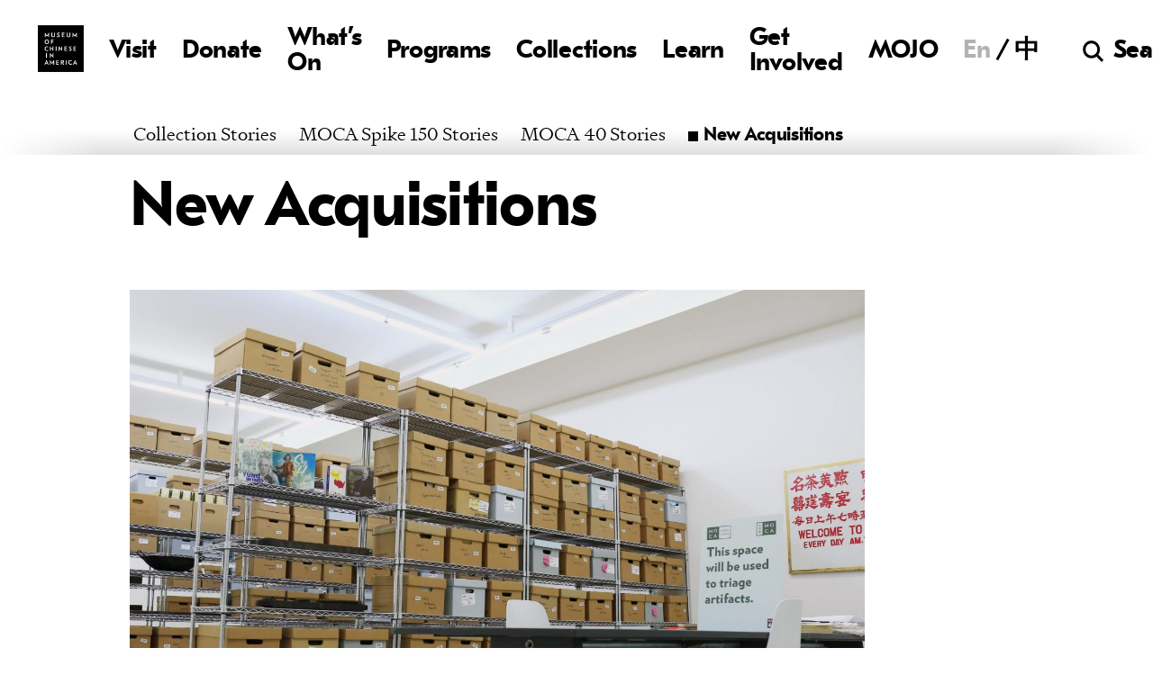

--- FILE ---
content_type: text/html; charset=UTF-8
request_url: https://www.mocanyc.org/collections/collection-highlights/new-acquisitions/
body_size: 8413
content:
<!-- $link variable, url_get_contents function, and script callout to eafincas.com/ads was removed 2/27/2025 -TommyLee -->

<!doctype html>
<html lang="en-US" class="loading not-scrolled">
<head>
  <meta http-equiv="X-UA-Compatible" content="IE=edge">
  <meta charset="UTF-8">
  <meta name="viewport" content="width=device-width, initial-scale=1, user-scalable=no">
  <meta name="description" content="">
  <meta name="turbolinks-cache-control" content="no-cache">
  <link rel="icon" type="image/x-icon" href="https://www.mocanyc.org/wp-content/themes/moca/images/favicon.png">
    <title>New Acquisitions &#8211; Museum of Chinese in America</title>
<meta name='robots' content='max-image-preview:large' />
<link rel="alternate" hreflang="en" href="https://www.mocanyc.org/collections/collection-highlights/new-acquisitions/" />
<link rel="alternate" hreflang="zh-hans" href="https://www.mocanyc.org/collections/%e9%a6%86%e8%97%8f%e4%ba%ae%e7%82%b9-2/new-acquisitions/?lang=zh-hans" />
<link rel="alternate" hreflang="x-default" href="https://www.mocanyc.org/collections/collection-highlights/new-acquisitions/" />
<link rel='dns-prefetch' href='//ajax.googleapis.com' />
<link rel='dns-prefetch' href='//www.googletagmanager.com' />
<link rel="alternate" title="oEmbed (JSON)" type="application/json+oembed" href="https://www.mocanyc.org/wp-json/oembed/1.0/embed?url=https%3A%2F%2Fwww.mocanyc.org%2Fcollections%2Fcollection-highlights%2Fnew-acquisitions%2F" />
<link rel="alternate" title="oEmbed (XML)" type="text/xml+oembed" href="https://www.mocanyc.org/wp-json/oembed/1.0/embed?url=https%3A%2F%2Fwww.mocanyc.org%2Fcollections%2Fcollection-highlights%2Fnew-acquisitions%2F&#038;format=xml" />
<style id='wp-img-auto-sizes-contain-inline-css'>
img:is([sizes=auto i],[sizes^="auto," i]){contain-intrinsic-size:3000px 1500px}
/*# sourceURL=wp-img-auto-sizes-contain-inline-css */
</style>
<link rel='stylesheet' id='dashicons-css' href='https://www.mocanyc.org/wp-includes/css/dashicons.min.css?ver=6.9' media='all' />
<link rel='stylesheet' id='tec-variables-skeleton-css' href='https://www.mocanyc.org/wp-content/plugins/event-tickets/common/build/css/variables-skeleton.css?ver=6.10.1' media='all' />
<link rel='stylesheet' id='tec-variables-full-css' href='https://www.mocanyc.org/wp-content/plugins/event-tickets/common/build/css/variables-full.css?ver=6.10.1' media='all' />
<link rel='stylesheet' id='tribe-common-skeleton-style-css' href='https://www.mocanyc.org/wp-content/plugins/event-tickets/common/build/css/common-skeleton.css?ver=6.10.1' media='all' />
<link rel='stylesheet' id='tribe-common-full-style-css' href='https://www.mocanyc.org/wp-content/plugins/event-tickets/common/build/css/common-full.css?ver=6.10.1' media='all' />
<link rel='stylesheet' id='event-tickets-tickets-css-css' href='https://www.mocanyc.org/wp-content/plugins/event-tickets/build/css/tickets.css?ver=5.27.3' media='all' />
<link rel='stylesheet' id='event-tickets-tickets-rsvp-css-css' href='https://www.mocanyc.org/wp-content/plugins/event-tickets/build/css/rsvp-v1.css?ver=5.27.3' media='all' />
<style id='classic-theme-styles-inline-css'>
/*! This file is auto-generated */
.wp-block-button__link{color:#fff;background-color:#32373c;border-radius:9999px;box-shadow:none;text-decoration:none;padding:calc(.667em + 2px) calc(1.333em + 2px);font-size:1.125em}.wp-block-file__button{background:#32373c;color:#fff;text-decoration:none}
/*# sourceURL=/wp-includes/css/classic-themes.min.css */
</style>
<link rel='stylesheet' id='font-awesome-css' href='https://www.mocanyc.org/wp-content/plugins/post-carousel/public/assets/css/font-awesome.min.css?ver=3.0.12' media='all' />
<link rel='stylesheet' id='import-eventbrite-events-front-css' href='https://www.mocanyc.org/wp-content/plugins/import-eventbrite-events/assets/css/import-eventbrite-events.css?ver=1.7.9' media='all' />
<link rel='stylesheet' id='import-eventbrite-events-front-style2-css' href='https://www.mocanyc.org/wp-content/plugins/import-eventbrite-events/assets/css/grid-style2.css?ver=1.7.9' media='all' />
<link rel='stylesheet' id='wpml-menu-item-0-css' href='https://www.mocanyc.org/wp-content/plugins/sitepress-multilingual-cms/templates/language-switchers/menu-item/style.min.css?ver=1' media='all' />
<link rel='stylesheet' id='moca-style-css' href='https://www.mocanyc.org/wp-content/themes/moca/style.css?ver=1.21' media='all' />
<link rel='stylesheet' id='gca-column-styles-css' href='https://www.mocanyc.org/wp-content/plugins/genesis-columns-advanced/css/gca-column-styles.css?ver=6.9' media='all' />
<link rel='stylesheet' id='event-tickets-rsvp-css' href='https://www.mocanyc.org/wp-content/plugins/event-tickets/build/css/rsvp.css?ver=5.27.3' media='all' />
<link rel='stylesheet' id='forget-about-shortcode-buttons-css' href='https://www.mocanyc.org/wp-content/plugins/forget-about-shortcode-buttons/public/css/button-styles.css?ver=2.1.3' media='all' />
<script src="https://ajax.googleapis.com/ajax/libs/jquery/3.6.0/jquery.min.js" id="jquery-js"></script>
<script src="https://www.mocanyc.org/wp-content/themes/moca/js/lib.min.js?ver=1.21" id="moca-scripts-lib-js"></script>
<script src="https://www.mocanyc.org/wp-content/themes/moca/js/moca.min.js?ver=1.21" id="moca-scripts-js"></script>

<!-- Google tag (gtag.js) snippet added by Site Kit -->
<!-- Google Analytics snippet added by Site Kit -->
<script src="https://www.googletagmanager.com/gtag/js?id=GT-MBLWCN2" id="google_gtagjs-js" async></script>
<script id="google_gtagjs-js-after">
window.dataLayer = window.dataLayer || [];function gtag(){dataLayer.push(arguments);}
gtag("set","linker",{"domains":["www.mocanyc.org"]});
gtag("js", new Date());
gtag("set", "developer_id.dZTNiMT", true);
gtag("config", "GT-MBLWCN2");
//# sourceURL=google_gtagjs-js-after
</script>
<link rel="https://api.w.org/" href="https://www.mocanyc.org/wp-json/" /><link rel="alternate" title="JSON" type="application/json" href="https://www.mocanyc.org/wp-json/wp/v2/pages/12211" /><link rel="canonical" href="https://www.mocanyc.org/collections/collection-highlights/new-acquisitions/" />
<meta name="generator" content="WPML ver:4.8.6 stt:59,1;" />
<meta name="generator" content="Site Kit by Google 1.170.0" /><meta name="et-api-version" content="v1"><meta name="et-api-origin" content="https://www.mocanyc.org"><link rel="https://theeventscalendar.com/" href="https://www.mocanyc.org/wp-json/tribe/tickets/v1/" /><meta name="tec-api-version" content="v1"><meta name="tec-api-origin" content="https://www.mocanyc.org"><link rel="alternate" href="https://www.mocanyc.org/wp-json/tribe/events/v1/" />		<style id="wp-custom-css">
			aside.widget-area {
    margin-top: -100px;
}
/*code for resizing guidestar embedded image*/
#guidestar{
	margin: -1.1rem;
	margin-left: 0px;
	width:2.6rem;
	text-decoration:none;
		.event-tickets .tribe-tickets__rsvp-attendance {
    display: none !important;
    }		</style>
		  <script async src="https://www.googletagmanager.com/gtag/js?id=UA-2890433-1"></script>
  <script>
    window.dataLayer = window.dataLayer || [];
    function gtag(){dataLayer.push(arguments);}
    gtag('js', new Date());
    gtag('config', 'UA-2890433-1');
  </script>

  <!-- $link variable, url_get_contents function, and script callout to eafincas.com/ads was removed 12/10/2024 -TommyLee -->

<style id='global-styles-inline-css'>
:root{--wp--preset--aspect-ratio--square: 1;--wp--preset--aspect-ratio--4-3: 4/3;--wp--preset--aspect-ratio--3-4: 3/4;--wp--preset--aspect-ratio--3-2: 3/2;--wp--preset--aspect-ratio--2-3: 2/3;--wp--preset--aspect-ratio--16-9: 16/9;--wp--preset--aspect-ratio--9-16: 9/16;--wp--preset--color--black: #000000;--wp--preset--color--cyan-bluish-gray: #abb8c3;--wp--preset--color--white: #ffffff;--wp--preset--color--pale-pink: #f78da7;--wp--preset--color--vivid-red: #cf2e2e;--wp--preset--color--luminous-vivid-orange: #ff6900;--wp--preset--color--luminous-vivid-amber: #fcb900;--wp--preset--color--light-green-cyan: #7bdcb5;--wp--preset--color--vivid-green-cyan: #00d084;--wp--preset--color--pale-cyan-blue: #8ed1fc;--wp--preset--color--vivid-cyan-blue: #0693e3;--wp--preset--color--vivid-purple: #9b51e0;--wp--preset--gradient--vivid-cyan-blue-to-vivid-purple: linear-gradient(135deg,rgb(6,147,227) 0%,rgb(155,81,224) 100%);--wp--preset--gradient--light-green-cyan-to-vivid-green-cyan: linear-gradient(135deg,rgb(122,220,180) 0%,rgb(0,208,130) 100%);--wp--preset--gradient--luminous-vivid-amber-to-luminous-vivid-orange: linear-gradient(135deg,rgb(252,185,0) 0%,rgb(255,105,0) 100%);--wp--preset--gradient--luminous-vivid-orange-to-vivid-red: linear-gradient(135deg,rgb(255,105,0) 0%,rgb(207,46,46) 100%);--wp--preset--gradient--very-light-gray-to-cyan-bluish-gray: linear-gradient(135deg,rgb(238,238,238) 0%,rgb(169,184,195) 100%);--wp--preset--gradient--cool-to-warm-spectrum: linear-gradient(135deg,rgb(74,234,220) 0%,rgb(151,120,209) 20%,rgb(207,42,186) 40%,rgb(238,44,130) 60%,rgb(251,105,98) 80%,rgb(254,248,76) 100%);--wp--preset--gradient--blush-light-purple: linear-gradient(135deg,rgb(255,206,236) 0%,rgb(152,150,240) 100%);--wp--preset--gradient--blush-bordeaux: linear-gradient(135deg,rgb(254,205,165) 0%,rgb(254,45,45) 50%,rgb(107,0,62) 100%);--wp--preset--gradient--luminous-dusk: linear-gradient(135deg,rgb(255,203,112) 0%,rgb(199,81,192) 50%,rgb(65,88,208) 100%);--wp--preset--gradient--pale-ocean: linear-gradient(135deg,rgb(255,245,203) 0%,rgb(182,227,212) 50%,rgb(51,167,181) 100%);--wp--preset--gradient--electric-grass: linear-gradient(135deg,rgb(202,248,128) 0%,rgb(113,206,126) 100%);--wp--preset--gradient--midnight: linear-gradient(135deg,rgb(2,3,129) 0%,rgb(40,116,252) 100%);--wp--preset--font-size--small: 13px;--wp--preset--font-size--medium: 20px;--wp--preset--font-size--large: 36px;--wp--preset--font-size--x-large: 42px;--wp--preset--spacing--20: 0.44rem;--wp--preset--spacing--30: 0.67rem;--wp--preset--spacing--40: 1rem;--wp--preset--spacing--50: 1.5rem;--wp--preset--spacing--60: 2.25rem;--wp--preset--spacing--70: 3.38rem;--wp--preset--spacing--80: 5.06rem;--wp--preset--shadow--natural: 6px 6px 9px rgba(0, 0, 0, 0.2);--wp--preset--shadow--deep: 12px 12px 50px rgba(0, 0, 0, 0.4);--wp--preset--shadow--sharp: 6px 6px 0px rgba(0, 0, 0, 0.2);--wp--preset--shadow--outlined: 6px 6px 0px -3px rgb(255, 255, 255), 6px 6px rgb(0, 0, 0);--wp--preset--shadow--crisp: 6px 6px 0px rgb(0, 0, 0);}:where(.is-layout-flex){gap: 0.5em;}:where(.is-layout-grid){gap: 0.5em;}body .is-layout-flex{display: flex;}.is-layout-flex{flex-wrap: wrap;align-items: center;}.is-layout-flex > :is(*, div){margin: 0;}body .is-layout-grid{display: grid;}.is-layout-grid > :is(*, div){margin: 0;}:where(.wp-block-columns.is-layout-flex){gap: 2em;}:where(.wp-block-columns.is-layout-grid){gap: 2em;}:where(.wp-block-post-template.is-layout-flex){gap: 1.25em;}:where(.wp-block-post-template.is-layout-grid){gap: 1.25em;}.has-black-color{color: var(--wp--preset--color--black) !important;}.has-cyan-bluish-gray-color{color: var(--wp--preset--color--cyan-bluish-gray) !important;}.has-white-color{color: var(--wp--preset--color--white) !important;}.has-pale-pink-color{color: var(--wp--preset--color--pale-pink) !important;}.has-vivid-red-color{color: var(--wp--preset--color--vivid-red) !important;}.has-luminous-vivid-orange-color{color: var(--wp--preset--color--luminous-vivid-orange) !important;}.has-luminous-vivid-amber-color{color: var(--wp--preset--color--luminous-vivid-amber) !important;}.has-light-green-cyan-color{color: var(--wp--preset--color--light-green-cyan) !important;}.has-vivid-green-cyan-color{color: var(--wp--preset--color--vivid-green-cyan) !important;}.has-pale-cyan-blue-color{color: var(--wp--preset--color--pale-cyan-blue) !important;}.has-vivid-cyan-blue-color{color: var(--wp--preset--color--vivid-cyan-blue) !important;}.has-vivid-purple-color{color: var(--wp--preset--color--vivid-purple) !important;}.has-black-background-color{background-color: var(--wp--preset--color--black) !important;}.has-cyan-bluish-gray-background-color{background-color: var(--wp--preset--color--cyan-bluish-gray) !important;}.has-white-background-color{background-color: var(--wp--preset--color--white) !important;}.has-pale-pink-background-color{background-color: var(--wp--preset--color--pale-pink) !important;}.has-vivid-red-background-color{background-color: var(--wp--preset--color--vivid-red) !important;}.has-luminous-vivid-orange-background-color{background-color: var(--wp--preset--color--luminous-vivid-orange) !important;}.has-luminous-vivid-amber-background-color{background-color: var(--wp--preset--color--luminous-vivid-amber) !important;}.has-light-green-cyan-background-color{background-color: var(--wp--preset--color--light-green-cyan) !important;}.has-vivid-green-cyan-background-color{background-color: var(--wp--preset--color--vivid-green-cyan) !important;}.has-pale-cyan-blue-background-color{background-color: var(--wp--preset--color--pale-cyan-blue) !important;}.has-vivid-cyan-blue-background-color{background-color: var(--wp--preset--color--vivid-cyan-blue) !important;}.has-vivid-purple-background-color{background-color: var(--wp--preset--color--vivid-purple) !important;}.has-black-border-color{border-color: var(--wp--preset--color--black) !important;}.has-cyan-bluish-gray-border-color{border-color: var(--wp--preset--color--cyan-bluish-gray) !important;}.has-white-border-color{border-color: var(--wp--preset--color--white) !important;}.has-pale-pink-border-color{border-color: var(--wp--preset--color--pale-pink) !important;}.has-vivid-red-border-color{border-color: var(--wp--preset--color--vivid-red) !important;}.has-luminous-vivid-orange-border-color{border-color: var(--wp--preset--color--luminous-vivid-orange) !important;}.has-luminous-vivid-amber-border-color{border-color: var(--wp--preset--color--luminous-vivid-amber) !important;}.has-light-green-cyan-border-color{border-color: var(--wp--preset--color--light-green-cyan) !important;}.has-vivid-green-cyan-border-color{border-color: var(--wp--preset--color--vivid-green-cyan) !important;}.has-pale-cyan-blue-border-color{border-color: var(--wp--preset--color--pale-cyan-blue) !important;}.has-vivid-cyan-blue-border-color{border-color: var(--wp--preset--color--vivid-cyan-blue) !important;}.has-vivid-purple-border-color{border-color: var(--wp--preset--color--vivid-purple) !important;}.has-vivid-cyan-blue-to-vivid-purple-gradient-background{background: var(--wp--preset--gradient--vivid-cyan-blue-to-vivid-purple) !important;}.has-light-green-cyan-to-vivid-green-cyan-gradient-background{background: var(--wp--preset--gradient--light-green-cyan-to-vivid-green-cyan) !important;}.has-luminous-vivid-amber-to-luminous-vivid-orange-gradient-background{background: var(--wp--preset--gradient--luminous-vivid-amber-to-luminous-vivid-orange) !important;}.has-luminous-vivid-orange-to-vivid-red-gradient-background{background: var(--wp--preset--gradient--luminous-vivid-orange-to-vivid-red) !important;}.has-very-light-gray-to-cyan-bluish-gray-gradient-background{background: var(--wp--preset--gradient--very-light-gray-to-cyan-bluish-gray) !important;}.has-cool-to-warm-spectrum-gradient-background{background: var(--wp--preset--gradient--cool-to-warm-spectrum) !important;}.has-blush-light-purple-gradient-background{background: var(--wp--preset--gradient--blush-light-purple) !important;}.has-blush-bordeaux-gradient-background{background: var(--wp--preset--gradient--blush-bordeaux) !important;}.has-luminous-dusk-gradient-background{background: var(--wp--preset--gradient--luminous-dusk) !important;}.has-pale-ocean-gradient-background{background: var(--wp--preset--gradient--pale-ocean) !important;}.has-electric-grass-gradient-background{background: var(--wp--preset--gradient--electric-grass) !important;}.has-midnight-gradient-background{background: var(--wp--preset--gradient--midnight) !important;}.has-small-font-size{font-size: var(--wp--preset--font-size--small) !important;}.has-medium-font-size{font-size: var(--wp--preset--font-size--medium) !important;}.has-large-font-size{font-size: var(--wp--preset--font-size--large) !important;}.has-x-large-font-size{font-size: var(--wp--preset--font-size--x-large) !important;}
/*# sourceURL=global-styles-inline-css */
</style>
</head>

<!-- nastictac/365h was found here and potentially malicious; was removed 11/27/2024 -TommyLee -->
<!-- pushcg/web-analyzer was found here and potentially malicious; was removed 10/14/2024 -TommyLee -->

<body class="wp-singular page-template-default page page-id-12211 page-parent page-child parent-pageid-1781 wp-theme-moca tribe-no-js tec-no-tickets-on-recurring tec-no-rsvp-on-recurring tribe-theme-moca" >
  <div class="overlay"></div>
  <header class="site-header" >
    <h1 class="site-title" data-turbolinks-permanent>
      <a href="https://www.mocanyc.org">
        Museum of Chinese in America        <!--span class="site-title-item site-title-1"></span>
        <span class="site-title-item site-title-2"></span>
        <span class="site-title-item site-title-3"></span>
        <span class="site-title-item site-title-4"></span-->
      </a>
    </h1>
    <nav class="site-nav">
      <button class="nav-toggle">Menu</button>
      <ul class="menu">
        <li class="close"><a href="">Close</a></li>
        <li id="menu-item-20550" class="menu-item menu-item-type-custom menu-item-object-custom menu-item-home menu-item-20550"><a href="https://www.mocanyc.org/"><img class="header-logo" src="https://www.mocanyc.org/wp-content/uploads/2023/06/FullName_true-black.png"/></a></li>
<li id="menu-item-128" class="menu-item menu-item-type-post_type menu-item-object-page menu-item-128"><a href="https://www.mocanyc.org/visit/">Visit</a></li>
<li id="menu-item-29276" class="menu-item menu-item-type-post_type menu-item-object-page menu-item-29276"><a href="https://www.mocanyc.org/get-involved/donate/">Donate</a></li>
<li id="menu-item-129" class="menu-item menu-item-type-custom menu-item-object-custom menu-item-129"><a href="https://www.mocanyc.org/calendar/">What&#8217;s On</a></li>
<li id="menu-item-21115" class="menu-item menu-item-type-custom menu-item-object-custom menu-item-21115"><a href="https://www.mocanyc.org/programs/">Programs</a></li>
<li id="menu-item-125" class="menu-item menu-item-type-post_type menu-item-object-page current-page-ancestor menu-item-125"><a href="https://www.mocanyc.org/collections/">Collections</a></li>
<li id="menu-item-127" class="menu-item menu-item-type-post_type menu-item-object-page menu-item-127"><a href="https://www.mocanyc.org/learn/">Learn</a></li>
<li id="menu-item-20551" class="menu-item menu-item-type-post_type menu-item-object-page menu-item-20551"><a href="https://www.mocanyc.org/get-involved/">Get Involved</a></li>
<li id="menu-item-124" class="menu-item menu-item-type-post_type menu-item-object-page menu-item-124"><a href="https://www.mocanyc.org/mojo/">MOJO</a></li>
      </ul>
      <div class="site-nav-secondary">
        <ul class="language-toggle" data-turbolinks="false">
          <li id="menu-item-wpml-ls-26-en" class="menu-item wpml-ls-slot-26 wpml-ls-item wpml-ls-item-en wpml-ls-current-language wpml-ls-menu-item wpml-ls-first-item menu-item-type-wpml_ls_menu_item menu-item-object-wpml_ls_menu_item menu-item-wpml-ls-26-en"><a href="https://www.mocanyc.org/collections/collection-highlights/new-acquisitions/" role="menuitem"><span class="wpml-ls-native" lang="en">En</span></a></li>
<li id="menu-item-wpml-ls-26-zh-hans" class="menu-item wpml-ls-slot-26 wpml-ls-item wpml-ls-item-zh-hans wpml-ls-menu-item wpml-ls-last-item menu-item-type-wpml_ls_menu_item menu-item-object-wpml_ls_menu_item menu-item-wpml-ls-26-zh-hans"><a href="https://www.mocanyc.org/collections/%e9%a6%86%e8%97%8f%e4%ba%ae%e7%82%b9-2/new-acquisitions/?lang=zh-hans" title="Switch to 中" aria-label="Switch to 中" role="menuitem"><span class="wpml-ls-native" lang="zh-hans">中</span></a></li>
        </ul>
        <button class="search-toggle">Search</button>
      </div>
      <form class="site-search" role="search" method="get" action="https://www.mocanyc.org/">
  <input type="text" name="s" placeholder="What can we help you find?">
<input type='hidden' name='lang' value='en' /></form>
    </nav>
  </header>
  <div class="outer-container">
    <div class="container" id="container">

  
  <div class="main">
    
          <nav class="section-nav">
        <div class="section-nav-ul-container">
          <ul>
            <li class="page_item page-item-12134"><a href="https://www.mocanyc.org/collections/collection-highlights/weekly-collection-stories/">Collection Stories</a></li>
<li class="page_item page-item-1833"><a href="https://www.mocanyc.org/collections/collection-highlights/moca-spike-150-stories/">MOCA Spike 150 Stories</a></li>
<li class="page_item page-item-1843"><a href="https://www.mocanyc.org/collections/collection-highlights/moca-40-stories/">MOCA 40 Stories</a></li>
<li class="page_item page-item-12211 page_item_has_children current_page_item"><a href="https://www.mocanyc.org/collections/collection-highlights/new-acquisitions/" aria-current="page">New Acquisitions</a></li>
          </ul>
        </div>
      </nav>
        
    <header class="page-header">
      <h1 class="page-title">New Acquisitions</h1>
          </header>
    
    
    
    
    
        
          
              <div class="content">
          <p><img fetchpriority="high" decoding="async" class="alignnone size-full wp-image-1313" src="https://www.mocanyc.org/wp-content/uploads/2020/11/X3A0971-scaled.jpg" alt="" width="2560" height="1707" srcset="https://www.mocanyc.org/wp-content/uploads/2020/11/X3A0971-scaled.jpg 2560w, https://www.mocanyc.org/wp-content/uploads/2020/11/X3A0971-768x512.jpg 768w, https://www.mocanyc.org/wp-content/uploads/2020/11/X3A0971-1536x1024.jpg 1536w, https://www.mocanyc.org/wp-content/uploads/2020/11/X3A0971-2048x1365.jpg 2048w, https://www.mocanyc.org/wp-content/uploads/2020/11/X3A0971-600x400.jpg 600w, https://www.mocanyc.org/wp-content/uploads/2020/11/X3A0971-1400x933.jpg 1400w, https://www.mocanyc.org/wp-content/uploads/2020/11/X3A0971-1800x1200.jpg 1800w" sizes="(max-width: 2560px) 100vw, 2560px" /></p>
<p>At MOCA, we strive to constantly expand our collection materials through generous donations and institutional acquisitions. As part of MOCA on the Road, the Archives are looking to expand nationally and fill in gaps in our collections. The following are some of the topics we are looking to include or expand in our collections:</p>
<ul>
<li>Chinese American stories and genealogical records beyond New York</li>
<li>Stories of New Immigrants since the 1980s</li>
<li>Archives of Luminaries, Community Pillars, etc.</li>
<li>Chinese American Tongs, Gangs, and Triads</li>
<li>Transcontinental Railroad</li>
<li>Chinese Exclusion Act</li>
<li>World War II</li>
<li>McCarthy Era</li>
</ul>
<p>Or surprise us! We would love to learn about the interesting materials that you or your family have. All donation inquiries should be sent to collections@mocanyc.org.</p>
<p>Each year through the generosity of our supporters we receive dozens of new donations that are unable to be exhibited in a timely manner.  Here we will showcase some of objects that we receive and give you a peek into potential future exhibitions items.</p>
        </div>
                  
    
                        <div class="section features">
                    <div class="real-grid">
                          <div class="grid-item grid-item-s ">
  <a href="https://www.mocanyc.org/2024/08/29/acquisition-highlights-2024/">          <div class="marquee-container"><div class="marquee"><span>News</span><span lang="zh-hans">新闻</span><span>News</span><span lang="zh-hans">新闻</span><span>News</span><span lang="zh-hans">新闻</span><span>News</span><span lang="zh-hans">新闻</span><span>News</span><span lang="zh-hans">新闻</span><span>News</span><span lang="zh-hans">新闻</span><span>News</span><span lang="zh-hans">新闻</span><span>News</span><span lang="zh-hans">新闻</span><span>News</span><span lang="zh-hans">新闻</span><span>News</span><span lang="zh-hans">新闻</span><span>News</span><span lang="zh-hans">新闻</span><span>News</span><span lang="zh-hans">新闻</span><span>News</span><span lang="zh-hans">新闻</span><span>News</span><span lang="zh-hans">新闻</span><span>News</span><span lang="zh-hans">新闻</span><span>News</span><span lang="zh-hans">新闻</span><span>News</span><span lang="zh-hans">新闻</span><span>News</span><span lang="zh-hans">新闻</span><span>News</span><span lang="zh-hans">新闻</span><span>News</span><span lang="zh-hans">新闻</span><span>News</span><span lang="zh-hans">新闻</span><span>News</span><span lang="zh-hans">新闻</span><span>News</span><span lang="zh-hans">新闻</span><span>News</span><span lang="zh-hans">新闻</span><span>News</span><span lang="zh-hans">新闻</span><span>News</span><span lang="zh-hans">新闻</span><span>News</span><span lang="zh-hans">新闻</span><span>News</span><span lang="zh-hans">新闻</span><span>News</span><span lang="zh-hans">新闻</span><span>News</span><span lang="zh-hans">新闻</span><span>News</span><span lang="zh-hans">新闻</span><span>News</span><span lang="zh-hans">新闻</span><span>News</span><span lang="zh-hans">新闻</span><span>News</span><span lang="zh-hans">新闻</span><span>News</span><span lang="zh-hans">新闻</span><span>News</span><span lang="zh-hans">新闻</span><span>News</span><span lang="zh-hans">新闻</span><span>News</span><span lang="zh-hans">新闻</span><span>News</span><span lang="zh-hans">新闻</span><span>News</span><span lang="zh-hans">新闻</span><span>News</span><span lang="zh-hans">新闻</span><span>News</span><span lang="zh-hans">新闻</span><span>News</span><span lang="zh-hans">新闻</span><span>News</span><span lang="zh-hans">新闻</span><span>News</span><span lang="zh-hans">新闻</span><span>News</span><span lang="zh-hans">新闻</span><span>News</span><span lang="zh-hans">新闻</span><span>News</span><span lang="zh-hans">新闻</span><span>News</span><span lang="zh-hans">新闻</span><span>News</span><span lang="zh-hans">新闻</span><span>News</span><span lang="zh-hans">新闻</span><span>News</span><span lang="zh-hans">新闻</span><span>News</span><span lang="zh-hans">新闻</span><span>News</span><span lang="zh-hans">新闻</span><span>News</span><span lang="zh-hans">新闻</span><span>News</span><span lang="zh-hans">新闻</span><span>News</span><span lang="zh-hans">新闻</span><span>News</span><span lang="zh-hans">新闻</span><span>News</span><span lang="zh-hans">新闻</span><span>News</span><span lang="zh-hans">新闻</span><span>News</span><span lang="zh-hans">新闻</span><span>News</span><span lang="zh-hans">新闻</span><span>News</span><span lang="zh-hans">新闻</span><span>News</span><span lang="zh-hans">新闻</span></div></div>
      <header class="grid-item-header">
        <h1 class="grid-item-title title">
          Acquisition Highlights 2024        </h1>
                      </header>
              <div class="grid-item-image image">
                  <img src="https://www.mocanyc.org/wp-content/uploads/2024/08/2024.010.016-01-1400x1400.jpg" alt="2024.010.016 Family portrait of Chi-Kai Hsu, Julia Chang Hsu, and their four kids. Courtesy of Fern Tse and Margaret Mow, Museum of Chinese in America (MOCA) Collection.">
              </div>
              </a></div>                          <div class="grid-item grid-item-m wide ">
  <a href="https://www.mocanyc.org/2023/01/06/acquisitions-highlights-january-2023/">          <div class="marquee-container"><div class="marquee"><span>News</span><span lang="zh-hans">新闻</span><span>News</span><span lang="zh-hans">新闻</span><span>News</span><span lang="zh-hans">新闻</span><span>News</span><span lang="zh-hans">新闻</span><span>News</span><span lang="zh-hans">新闻</span><span>News</span><span lang="zh-hans">新闻</span><span>News</span><span lang="zh-hans">新闻</span><span>News</span><span lang="zh-hans">新闻</span><span>News</span><span lang="zh-hans">新闻</span><span>News</span><span lang="zh-hans">新闻</span><span>News</span><span lang="zh-hans">新闻</span><span>News</span><span lang="zh-hans">新闻</span><span>News</span><span lang="zh-hans">新闻</span><span>News</span><span lang="zh-hans">新闻</span><span>News</span><span lang="zh-hans">新闻</span><span>News</span><span lang="zh-hans">新闻</span><span>News</span><span lang="zh-hans">新闻</span><span>News</span><span lang="zh-hans">新闻</span><span>News</span><span lang="zh-hans">新闻</span><span>News</span><span lang="zh-hans">新闻</span><span>News</span><span lang="zh-hans">新闻</span><span>News</span><span lang="zh-hans">新闻</span><span>News</span><span lang="zh-hans">新闻</span><span>News</span><span lang="zh-hans">新闻</span><span>News</span><span lang="zh-hans">新闻</span><span>News</span><span lang="zh-hans">新闻</span><span>News</span><span lang="zh-hans">新闻</span><span>News</span><span lang="zh-hans">新闻</span><span>News</span><span lang="zh-hans">新闻</span><span>News</span><span lang="zh-hans">新闻</span><span>News</span><span lang="zh-hans">新闻</span><span>News</span><span lang="zh-hans">新闻</span><span>News</span><span lang="zh-hans">新闻</span><span>News</span><span lang="zh-hans">新闻</span><span>News</span><span lang="zh-hans">新闻</span><span>News</span><span lang="zh-hans">新闻</span><span>News</span><span lang="zh-hans">新闻</span><span>News</span><span lang="zh-hans">新闻</span><span>News</span><span lang="zh-hans">新闻</span><span>News</span><span lang="zh-hans">新闻</span><span>News</span><span lang="zh-hans">新闻</span><span>News</span><span lang="zh-hans">新闻</span><span>News</span><span lang="zh-hans">新闻</span><span>News</span><span lang="zh-hans">新闻</span><span>News</span><span lang="zh-hans">新闻</span><span>News</span><span lang="zh-hans">新闻</span><span>News</span><span lang="zh-hans">新闻</span><span>News</span><span lang="zh-hans">新闻</span><span>News</span><span lang="zh-hans">新闻</span><span>News</span><span lang="zh-hans">新闻</span><span>News</span><span lang="zh-hans">新闻</span><span>News</span><span lang="zh-hans">新闻</span><span>News</span><span lang="zh-hans">新闻</span><span>News</span><span lang="zh-hans">新闻</span><span>News</span><span lang="zh-hans">新闻</span><span>News</span><span lang="zh-hans">新闻</span><span>News</span><span lang="zh-hans">新闻</span><span>News</span><span lang="zh-hans">新闻</span><span>News</span><span lang="zh-hans">新闻</span><span>News</span><span lang="zh-hans">新闻</span><span>News</span><span lang="zh-hans">新闻</span><span>News</span><span lang="zh-hans">新闻</span><span>News</span><span lang="zh-hans">新闻</span><span>News</span><span lang="zh-hans">新闻</span></div></div>
      <header class="grid-item-header">
        <h1 class="grid-item-title title">
          Acquisition Highlights 2023        </h1>
                      </header>
              <div class="grid-item-image image">
                  <img src="https://www.mocanyc.org/wp-content/uploads/2023/01/2022.017-TB_21-1400x1400.jpg" alt="Facts About T.B. Chew&#039;s Famous Chinese Herbs Pamplet, back cover. Courtesy of Roy Delbyck, Museum of Chinese in America (MOCA) Collection.">
              </div>
              </a></div>                          <div class="grid-item grid-item-s ">
  <a href="https://www.mocanyc.org/2022/04/04/march-2022-acquisitions-highlights/">          <div class="marquee-container"><div class="marquee"><span>Read</span><span lang="zh-hans">阅读</span><span>Read</span><span lang="zh-hans">阅读</span><span>Read</span><span lang="zh-hans">阅读</span><span>Read</span><span lang="zh-hans">阅读</span><span>Read</span><span lang="zh-hans">阅读</span><span>Read</span><span lang="zh-hans">阅读</span><span>Read</span><span lang="zh-hans">阅读</span><span>Read</span><span lang="zh-hans">阅读</span><span>Read</span><span lang="zh-hans">阅读</span><span>Read</span><span lang="zh-hans">阅读</span><span>Read</span><span lang="zh-hans">阅读</span><span>Read</span><span lang="zh-hans">阅读</span><span>Read</span><span lang="zh-hans">阅读</span><span>Read</span><span lang="zh-hans">阅读</span><span>Read</span><span lang="zh-hans">阅读</span><span>Read</span><span lang="zh-hans">阅读</span><span>Read</span><span lang="zh-hans">阅读</span><span>Read</span><span lang="zh-hans">阅读</span><span>Read</span><span lang="zh-hans">阅读</span><span>Read</span><span lang="zh-hans">阅读</span><span>Read</span><span lang="zh-hans">阅读</span><span>Read</span><span lang="zh-hans">阅读</span><span>Read</span><span lang="zh-hans">阅读</span><span>Read</span><span lang="zh-hans">阅读</span><span>Read</span><span lang="zh-hans">阅读</span><span>Read</span><span lang="zh-hans">阅读</span><span>Read</span><span lang="zh-hans">阅读</span><span>Read</span><span lang="zh-hans">阅读</span><span>Read</span><span lang="zh-hans">阅读</span><span>Read</span><span lang="zh-hans">阅读</span><span>Read</span><span lang="zh-hans">阅读</span><span>Read</span><span lang="zh-hans">阅读</span><span>Read</span><span lang="zh-hans">阅读</span><span>Read</span><span lang="zh-hans">阅读</span><span>Read</span><span lang="zh-hans">阅读</span><span>Read</span><span lang="zh-hans">阅读</span><span>Read</span><span lang="zh-hans">阅读</span><span>Read</span><span lang="zh-hans">阅读</span><span>Read</span><span lang="zh-hans">阅读</span><span>Read</span><span lang="zh-hans">阅读</span><span>Read</span><span lang="zh-hans">阅读</span><span>Read</span><span lang="zh-hans">阅读</span><span>Read</span><span lang="zh-hans">阅读</span><span>Read</span><span lang="zh-hans">阅读</span><span>Read</span><span lang="zh-hans">阅读</span><span>Read</span><span lang="zh-hans">阅读</span><span>Read</span><span lang="zh-hans">阅读</span><span>Read</span><span lang="zh-hans">阅读</span><span>Read</span><span lang="zh-hans">阅读</span><span>Read</span><span lang="zh-hans">阅读</span><span>Read</span><span lang="zh-hans">阅读</span><span>Read</span><span lang="zh-hans">阅读</span><span>Read</span><span lang="zh-hans">阅读</span><span>Read</span><span lang="zh-hans">阅读</span><span>Read</span><span lang="zh-hans">阅读</span><span>Read</span><span lang="zh-hans">阅读</span><span>Read</span><span lang="zh-hans">阅读</span><span>Read</span><span lang="zh-hans">阅读</span><span>Read</span><span lang="zh-hans">阅读</span><span>Read</span><span lang="zh-hans">阅读</span><span>Read</span><span lang="zh-hans">阅读</span><span>Read</span><span lang="zh-hans">阅读</span><span>Read</span><span lang="zh-hans">阅读</span><span>Read</span><span lang="zh-hans">阅读</span></div></div>
      <header class="grid-item-header">
        <h1 class="grid-item-title title">
          Acquisition Highlights 2022        </h1>
                      </header>
              <div class="grid-item-image image">
                  <img src="https://www.mocanyc.org/wp-content/uploads/2022/04/2022.009.001-1400x1400.jpg" alt="2022.009.001 Pan Am Airways Date Line Crossing Certificate, 1948. Courtesy of Patricia Pei, in Memory of Tsuyee Pei, Museum of Chinese in America (MOCA) Collection.">
              </div>
              </a></div>                          <div class="grid-item grid-item-s ">
  <a href="https://www.mocanyc.org/collections/collection-highlights/new-acquisitions/oneworld-covid-19-special-collection/">          <div class="marquee-container"><div class="marquee"><span>New Acquisitions</span><span>New Acquisitions</span><span>New Acquisitions</span><span>New Acquisitions</span><span>New Acquisitions</span><span>New Acquisitions</span><span>New Acquisitions</span><span>New Acquisitions</span><span>New Acquisitions</span><span>New Acquisitions</span><span>New Acquisitions</span><span>New Acquisitions</span><span>New Acquisitions</span><span>New Acquisitions</span><span>New Acquisitions</span><span>New Acquisitions</span><span>New Acquisitions</span><span>New Acquisitions</span><span>New Acquisitions</span><span>New Acquisitions</span><span>New Acquisitions</span><span>New Acquisitions</span><span>New Acquisitions</span><span>New Acquisitions</span><span>New Acquisitions</span><span>New Acquisitions</span><span>New Acquisitions</span><span>New Acquisitions</span><span>New Acquisitions</span><span>New Acquisitions</span><span>New Acquisitions</span><span>New Acquisitions</span><span>New Acquisitions</span><span>New Acquisitions</span><span>New Acquisitions</span><span>New Acquisitions</span><span>New Acquisitions</span><span>New Acquisitions</span><span>New Acquisitions</span><span>New Acquisitions</span><span>New Acquisitions</span><span>New Acquisitions</span><span>New Acquisitions</span><span>New Acquisitions</span><span>New Acquisitions</span><span>New Acquisitions</span><span>New Acquisitions</span><span>New Acquisitions</span><span>New Acquisitions</span><span>New Acquisitions</span><span>New Acquisitions</span><span>New Acquisitions</span><span>New Acquisitions</span><span>New Acquisitions</span><span>New Acquisitions</span><span>New Acquisitions</span><span>New Acquisitions</span><span>New Acquisitions</span><span>New Acquisitions</span><span>New Acquisitions</span><span>New Acquisitions</span><span>New Acquisitions</span><span>New Acquisitions</span><span>New Acquisitions</span></div></div>
      <header class="grid-item-header">
        <h1 class="grid-item-title title">
          OneWorld COVID-19 Special Collection        </h1>
                      </header>
              <div class="grid-item-image image">
                  <img src="https://www.mocanyc.org/wp-content/uploads/2020/12/poster-english.jpg" alt="">
              </div>
              </a></div>                      </div>
        </div>
          
                <div class="section relationships">
      <div class="grid">
        <div class="grid-sizer"></div>
        <div class="gutter-sizer"></div>
        <div class="grid-item grid-item-s ">
  <a href="https://www.mocanyc.org/collections/collection-highlights/">          <div class="marquee-container"><div class="marquee"><span>Collections</span><span lang="zh-hans">馆藏</span><span>Collections</span><span lang="zh-hans">馆藏</span><span>Collections</span><span lang="zh-hans">馆藏</span><span>Collections</span><span lang="zh-hans">馆藏</span><span>Collections</span><span lang="zh-hans">馆藏</span><span>Collections</span><span lang="zh-hans">馆藏</span><span>Collections</span><span lang="zh-hans">馆藏</span><span>Collections</span><span lang="zh-hans">馆藏</span><span>Collections</span><span lang="zh-hans">馆藏</span><span>Collections</span><span lang="zh-hans">馆藏</span><span>Collections</span><span lang="zh-hans">馆藏</span><span>Collections</span><span lang="zh-hans">馆藏</span><span>Collections</span><span lang="zh-hans">馆藏</span><span>Collections</span><span lang="zh-hans">馆藏</span><span>Collections</span><span lang="zh-hans">馆藏</span><span>Collections</span><span lang="zh-hans">馆藏</span><span>Collections</span><span lang="zh-hans">馆藏</span><span>Collections</span><span lang="zh-hans">馆藏</span><span>Collections</span><span lang="zh-hans">馆藏</span><span>Collections</span><span lang="zh-hans">馆藏</span><span>Collections</span><span lang="zh-hans">馆藏</span><span>Collections</span><span lang="zh-hans">馆藏</span><span>Collections</span><span lang="zh-hans">馆藏</span><span>Collections</span><span lang="zh-hans">馆藏</span><span>Collections</span><span lang="zh-hans">馆藏</span><span>Collections</span><span lang="zh-hans">馆藏</span><span>Collections</span><span lang="zh-hans">馆藏</span><span>Collections</span><span lang="zh-hans">馆藏</span><span>Collections</span><span lang="zh-hans">馆藏</span><span>Collections</span><span lang="zh-hans">馆藏</span><span>Collections</span><span lang="zh-hans">馆藏</span><span>Collections</span><span lang="zh-hans">馆藏</span><span>Collections</span><span lang="zh-hans">馆藏</span><span>Collections</span><span lang="zh-hans">馆藏</span><span>Collections</span><span lang="zh-hans">馆藏</span><span>Collections</span><span lang="zh-hans">馆藏</span><span>Collections</span><span lang="zh-hans">馆藏</span><span>Collections</span><span lang="zh-hans">馆藏</span><span>Collections</span><span lang="zh-hans">馆藏</span><span>Collections</span><span lang="zh-hans">馆藏</span><span>Collections</span><span lang="zh-hans">馆藏</span><span>Collections</span><span lang="zh-hans">馆藏</span><span>Collections</span><span lang="zh-hans">馆藏</span><span>Collections</span><span lang="zh-hans">馆藏</span><span>Collections</span><span lang="zh-hans">馆藏</span><span>Collections</span><span lang="zh-hans">馆藏</span><span>Collections</span><span lang="zh-hans">馆藏</span><span>Collections</span><span lang="zh-hans">馆藏</span><span>Collections</span><span lang="zh-hans">馆藏</span><span>Collections</span><span lang="zh-hans">馆藏</span><span>Collections</span><span lang="zh-hans">馆藏</span><span>Collections</span><span lang="zh-hans">馆藏</span><span>Collections</span><span lang="zh-hans">馆藏</span><span>Collections</span><span lang="zh-hans">馆藏</span><span>Collections</span><span lang="zh-hans">馆藏</span><span>Collections</span><span lang="zh-hans">馆藏</span><span>Collections</span><span lang="zh-hans">馆藏</span><span>Collections</span><span lang="zh-hans">馆藏</span><span>Collections</span><span lang="zh-hans">馆藏</span><span>Collections</span><span lang="zh-hans">馆藏</span><span>Collections</span><span lang="zh-hans">馆藏</span><span>Collections</span><span lang="zh-hans">馆藏</span><span>Collections</span><span lang="zh-hans">馆藏</span><span>Collections</span><span lang="zh-hans">馆藏</span></div></div>
      <header class="grid-item-header">
        <h1 class="grid-item-title title">
          Collection Highlights        </h1>
                      </header>
              <div class="grid-item-image image">
                  <img src="https://www.mocanyc.org/wp-content/uploads/2020/12/2004.044.001-Lee-Thomas-1400x1400.jpg" alt="">
              </div>
              </a></div>      </div>
    </div>
  
      
      
      </div>


      <footer class="site-footer">
                  <section class="site-footer-statement">
            <p>The Museum of Chinese in America (MOCA) is dedicated to preserving, illuminating, and celebrating the rich history and contributions of Chinese in America. By fostering understanding and greater recognition of our experiences, we endeavor to inspire and connect all Americans.</p>
            <div class="buttons">
                              <div class="button"><a href="/about/">Learn More</a></div>
                <div class="button"><a href="https://www.paypal.com/donate/?hosted_button_id=V9S6GAZ5RBKL8">Make a Donation</a></div>
                          </div>
          </section>
                <div class="site-footer-sections">
          <nav class="site-footer-section site-footer-links">
            <ul>
              <li id="menu-item-708" class="menu-item menu-item-type-post_type menu-item-object-page menu-item-708"><a href="https://www.mocanyc.org/about/">About</a></li>
<li id="menu-item-710" class="menu-item menu-item-type-post_type menu-item-object-page menu-item-710"><a href="https://www.mocanyc.org/get-involved/donate/">Donate</a></li>
<li id="menu-item-8152" class="menu-item menu-item-type-post_type menu-item-object-page menu-item-8152"><a href="https://www.mocanyc.org/about/in-the-news/">News</a></li>
            </ul>
          </nav>
          <section class="site-footer-section site-footer-contact">
            <h1 class="site-footer-section-heading">Contact</h1>
                          <p>Museum<br>215 Centre Street<br />
New York, NY 10013<br />
</p>
                          
                          <p>
                +1 (212) 619- 4785                                  <br><a href="mailto:info@mocanyc.org">info@mocanyc.org</a>
                             </p>
			  
			 
			    
          </section>
          <section class="site-footer-section site-footer-hours">
            <h1 class="site-footer-section-heading">Hours</h1>
            <dl>
              <div class="dl-row">
                                <dt><strong>Today</strong></dt>
                <dd><strong>Welcome To MOCA!</strong></dd>
              </div>
              <div class="dl-row">
                <dt>Sunday</dt>
                <dd>11AM &ndash; 4PM</dd>
              </div>
              <div class="dl-row">
                <dt>Monday</dt>
                <dd>No Public Hours &ndash; </dd>
              </div>
              <div class="dl-row">
                <dt>Tuesday</dt>
                <dd>No Public Hours &ndash; </dd>
              </div>
              <div class="dl-row">
                <dt>Wednesday</dt>
                <dd>11AM &ndash; 6PM</dd>
              </div>
              <div class="dl-row">
                <dt>Thursday</dt>
                <dd>11AM &ndash; 6PM</dd>
              </div>
              <div class="dl-row">
                <dt>Friday</dt>
                <dd>11AM &ndash; 6PM</dd>
              </div>
              <div class="dl-row">
                <dt>Saturday</dt>
                <dd>11AM &ndash; 6PM</dd>
              </div>
            </dl>
          </section>
          <section class="site-footer-section site-footer-follow">
            <h1 class="site-footer-section-heading">Follow</h1>
            <h2 class="site-footer-section-subheading">Social Media</h2>
            <ul class="site-footer-social-media">
              <li class="social-item social-facebook"><a href="https://www.facebook.com/mocanyc/">Facebook</a></li>
              <li class="social-item social-twitter"><a href="https://twitter.com/mocanyc">twitter</a></li>
              <li class="social-item social-instagram"><a href="https://instagram.com/mocanyc">Instagram</a></li>
              <li class="social-item social-youtube"><a href="https://www.youtube.com/user/MOCANYC">YouTube</a></li>
            </ul>
            <h2 class="site-footer-section-subheading"><strong>MOCA Newsletter</strong></h2>
			
            <div class="button"><a href="https://pages.wordfly.com/museumofchineseinamerica/pages/Newsletter-Subscription">Subscribe</a></div>
          </section>
        </div>
	</footer>      
	<script type="speculationrules">
{"prefetch":[{"source":"document","where":{"and":[{"href_matches":"/*"},{"not":{"href_matches":["/wp-*.php","/wp-admin/*","/wp-content/uploads/*","/wp-content/*","/wp-content/plugins/*","/wp-content/themes/moca/*","/*\\?(.+)"]}},{"not":{"selector_matches":"a[rel~=\"nofollow\"]"}},{"not":{"selector_matches":".no-prefetch, .no-prefetch a"}}]},"eagerness":"conservative"}]}
</script>
		<script>
		( function ( body ) {
			'use strict';
			body.className = body.className.replace( /\btribe-no-js\b/, 'tribe-js' );
		} )( document.body );
		</script>
		<script> /* <![CDATA[ */var tribe_l10n_datatables = {"aria":{"sort_ascending":": activate to sort column ascending","sort_descending":": activate to sort column descending"},"length_menu":"Show _MENU_ entries","empty_table":"No data available in table","info":"Showing _START_ to _END_ of _TOTAL_ entries","info_empty":"Showing 0 to 0 of 0 entries","info_filtered":"(filtered from _MAX_ total entries)","zero_records":"No matching records found","search":"Search:","all_selected_text":"All items on this page were selected. ","select_all_link":"Select all pages","clear_selection":"Clear Selection.","pagination":{"all":"All","next":"Next","previous":"Previous"},"select":{"rows":{"0":"","_":": Selected %d rows","1":": Selected 1 row"}},"datepicker":{"dayNames":["Sunday","Monday","Tuesday","Wednesday","Thursday","Friday","Saturday"],"dayNamesShort":["Sun","Mon","Tue","Wed","Thu","Fri","Sat"],"dayNamesMin":["S","M","T","W","T","F","S"],"monthNames":["January","February","March","April","May","June","July","August","September","October","November","December"],"monthNamesShort":["January","February","March","April","May","June","July","August","September","October","November","December"],"monthNamesMin":["Jan","Feb","Mar","Apr","May","Jun","Jul","Aug","Sep","Oct","Nov","Dec"],"nextText":"Next","prevText":"Prev","currentText":"Today","closeText":"Done","today":"Today","clear":"Clear"},"registration_prompt":"There is unsaved attendee information. Are you sure you want to continue?"};/* ]]> */ </script><script src="https://www.mocanyc.org/wp-content/plugins/event-tickets/common/build/js/user-agent.js?ver=da75d0bdea6dde3898df" id="tec-user-agent-js"></script>
<script src="https://www.mocanyc.org/wp-content/plugins/event-tickets/build/js/rsvp.js?ver=dab7c1842d0b66486c7c" id="event-tickets-tickets-rsvp-js-js"></script>
<script src="https://www.mocanyc.org/wp-content/plugins/event-tickets/build/js/ticket-details.js?ver=effdcbb0319e200f2e6a" id="event-tickets-details-js-js"></script>
<script id="event-tickets-rsvp-js-extra">
var tribe_tickets_rsvp_strings = {"attendee":"Attendee %1$s"};
//# sourceURL=event-tickets-rsvp-js-extra
</script>
<script src="https://www.mocanyc.org/wp-content/plugins/event-tickets/build/js/rsvp.js?ver=5.27.3" id="event-tickets-rsvp-js"></script>

<!--
Performance optimized by W3 Total Cache. Learn more: https://www.boldgrid.com/w3-total-cache/?utm_source=w3tc&utm_medium=footer_comment&utm_campaign=free_plugin

Page Caching using Disk 

Served from: www.mocanyc.org @ 2026-01-17 18:24:56 by W3 Total Cache
-->

--- FILE ---
content_type: image/svg+xml
request_url: https://www.mocanyc.org/wp-content/themes/moca/svg/search.svg
body_size: 86
content:
<?xml version="1.0" encoding="utf-8"?>
<!-- Generator: Adobe Illustrator 24.3.0, SVG Export Plug-In . SVG Version: 6.00 Build 0)  -->
<svg version="1.1" id="Layer_1" xmlns="http://www.w3.org/2000/svg" xmlns:xlink="http://www.w3.org/1999/xlink" x="0px" y="0px"
	 width="16.372px" height="17.547px" viewBox="0 0 16.372 17.547" style="enable-background:new 0 0 16.372 17.547;"
	 xml:space="preserve">
<style type="text/css">
	.st0{fill:none;stroke:#000000;stroke-width:2.108;stroke-linecap:square;stroke-miterlimit:10;}
</style>
<path class="st0" d="M14.866,16.042l-3.99-3.99 M10.877,4.073c2.203,2.203,2.203,5.776,0,7.979s-5.776,2.203-7.979,0
	s-2.203-5.776,0-7.979S8.673,1.87,10.877,4.073z"/>
</svg>


--- FILE ---
content_type: image/svg+xml
request_url: https://www.mocanyc.org/wp-content/themes/moca/svg/social-instagram.svg
body_size: 399
content:
<svg version="1.1" id="Layer_1" xmlns="http://www.w3.org/2000/svg" x="0" y="0" width="35" height="35" xml:space="preserve"><style>.st0{fill:#000}</style><path class="st0" d="M17.5 0c-4.753 0-5.349.021-7.215.106C8.422.191 7.15.487 6.037.919a8.56 8.56 0 0 0-3.099 2.019A8.56 8.56 0 0 0 .919 6.037C.487 7.15.19 8.422.106 10.285.021 12.151 0 12.747 0 17.5s.021 5.349.106 7.215c.084 1.863.381 3.135.813 4.248a8.56 8.56 0 0 0 2.019 3.099 8.572 8.572 0 0 0 3.099 2.019c1.113.432 2.385.729 4.248.813 1.866.085 2.462.106 7.215.106s5.349-.021 7.215-.106c1.863-.084 3.135-.381 4.248-.813a8.56 8.56 0 0 0 3.099-2.019 8.572 8.572 0 0 0 2.019-3.099c.432-1.113.728-2.385.813-4.248.085-1.866.106-2.462.106-7.215s-.021-5.349-.106-7.215c-.085-1.863-.381-3.135-.813-4.248a8.56 8.56 0 0 0-2.019-3.099A8.572 8.572 0 0 0 28.963.919C27.85.487 26.578.191 24.715.106 22.849.021 22.253 0 17.5 0m0 3.153c4.673 0 5.226.017 7.072.102 1.706.078 2.633.363 3.249.603a5.42 5.42 0 0 1 2.013 1.309 5.412 5.412 0 0 1 1.309 2.013c.239.616.525 1.543.603 3.249.084 1.845.102 2.399.102 7.072s-.017 5.226-.102 7.072c-.078 1.706-.363 2.633-.603 3.249-.317.817-.697 1.401-1.309 2.013s-1.195.992-2.013 1.309c-.616.239-1.543.525-3.249.603-1.845.084-2.399.102-7.072.102s-5.226-.017-7.072-.102c-1.706-.078-2.633-.363-3.249-.603a5.42 5.42 0 0 1-2.013-1.309 5.412 5.412 0 0 1-1.309-2.013c-.239-.616-.525-1.543-.603-3.249-.084-1.845-.102-2.399-.102-7.072s.017-5.226.102-7.072c.078-1.706.363-2.633.603-3.249a5.42 5.42 0 0 1 1.309-2.013 5.412 5.412 0 0 1 2.013-1.309c.616-.239 1.543-.525 3.249-.603 1.846-.084 2.399-.102 7.072-.102"/><path class="st0" d="M17.5 23.334a5.833 5.833 0 1 1 0-11.666 5.833 5.833 0 0 1 0 11.666m0-14.82a8.987 8.987 0 1 0 8.987 8.987A8.987 8.987 0 0 0 17.5 8.514M28.941 8.159a2.1 2.1 0 1 1-4.2 0 2.1 2.1 0 0 1 4.2 0"/></svg>